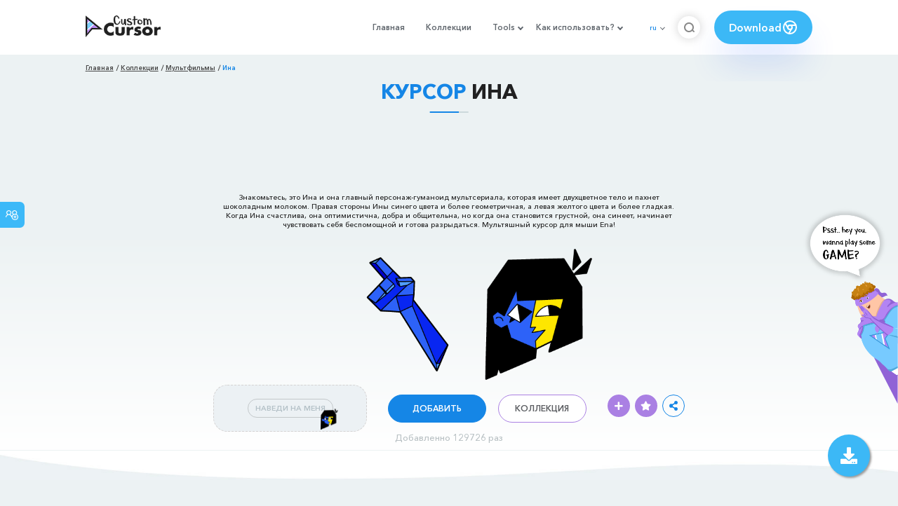

--- FILE ---
content_type: text/html; charset=utf-8
request_url: https://custom-cursor.com/ru/collection/cartoons/ena
body_size: 15058
content:
<!DOCTYPE html><html class="no-js" lang="ru"><head><meta charset="utf-8"><meta name="viewport" content="width=device-width, initial-scale=1"><link rel="apple-touch-icon" href="/apple-touch-icon.png"><link rel="icon" href="/images/favicon.ico"><title>Ина курсор пак – Custom Cursor</title><meta name="keywords" content="Ena cursor, Ena pointer, Cartoon cursors, Cartoon pointer, blue cursor, yellow pointer, two-colored body, humanoid character, Ena Joelg, Ena fanart,"><meta name="description" content="Ина - это главный персонаж-гуманоид мультсериала, которая имеет двухцветное тело и пахнет шоколадным молоком. Мультяшный курсор для мыши Ena!"><meta name="author" content="BLife Team"><link rel="canonical" href="https://custom-cursor.com/ru/collection/cartoons/ena"><meta property="og:title" content="Ина курсор пак – Custom Cursor"><meta property="og:description" content="Ина - это главный персонаж-гуманоид мультсериала, которая имеет двухцветное тело и пахнет шоколадным молоком. Мультяшный курсор для мыши Ena!"><meta property="og:type" content="website"><meta property="og:url" content="https://custom-cursor.com/ru/collection/cartoons/ena"><meta property="og:image" content="https://cdn.custom-cursor.com/packs/4586/cartoons-ena-cursor-pack-652x652.jpg"><meta name="twitter:site" content="@CustomCursor"><meta name="twitter:card" content="summary_large_image"><meta name="twitter:description" content="Ина - это главный персонаж-гуманоид мультсериала, которая имеет двухцветное тело и пахнет шоколадным молоком. Мультяшный курсор для мыши Ena!"><meta name="twitter:image:src" content="https://cdn.custom-cursor.com/packs/4586/cartoons-ena-cursor-pack-652x652.jpg"><script type="application/ld+json">{ "@context": "https://schema.org/", "@type": "BreadcrumbList", "itemListElement": [{"@type":"ListItem","position":1,"name":"Главная","item":"https://custom-cursor.com/ru"},{"@type":"ListItem","position":2,"name":"Коллекции","item":"https://custom-cursor.com/ru/collections"},{"@type":"ListItem","position":3,"name":"Мультфильмы","item":"https://custom-cursor.com/ru/collection/cartoons"},{"@type":"ListItem","position":4,"name":"Ина","item":"https://custom-cursor.com/ru/collection/cartoons/ena"}] }
</script><script type="application/ld+json">{"@context":"https://schema.org","@type":"Article","mainEntityOfPage":{"@type":"WebPage","@id":"https://custom-cursor.com/ru/collection/cartoons/ena"},"headline":"Ина курсор пак – Custom Cursor","description":"Ина - это главный персонаж-гуманоид мультсериала, которая имеет двухцветное тело и пахнет шоколадным молоком. Мультяшный курсор для мыши Ena!","image":{"@type":"ImageObject","url":"https://cdn.custom-cursor.com/packs/4586/cartoons-ena-cursor-pack-652x652.jpg"},"author":{"@type":"Person","name":"BLife Team"},"publisher":{"@type":"Organization","name":"BLife Team","logo":{"@type":"ImageObject","url":"https://custom-cursor.com/favicon.ico","width":32,"height":32}},"datePublished":"2021-06-14T10:24:08.000Z","dateModified":"2026-01-26T02:05:04.000Z"}</script><link rel="preconnect" href="//cdn.custom-cursor.com" crossorigin><link rel="dns-prefetch" href="//cdn.custom-cursor.com"><meta name="facebook-domain-verification" content="s1ntswtjl4vs3qno9bo1s9050xxp76"><link rel="preload" as="font" href="/fonts/AvenirNextCyr-Bold.woff2" type="font/woff2" crossorigin="anonymous"><link rel="preload" as="font" href="/fonts/AvenirNextCyr-Demi.woff2" type="font/woff2" crossorigin="anonymous"><link rel="preload" as="font" href="/fonts/AvenirNextCyr-Medium.woff2" type="font/woff2" crossorigin="anonymous"><link rel="preload" as="font" href="/fonts/fa-brands-400.woff2" type="font/woff2" crossorigin="anonymous"><link rel="preload" as="font" href="/fonts/fa-regular-400.woff2" type="font/woff2" crossorigin="anonymous"><link rel="preload" as="font" href="/fonts/fa-solid-900.woff2" type="font/woff2" crossorigin="anonymous"><link rel="stylesheet" href="/styles/vendor.css?t=23092021"><link rel="stylesheet" href="/styles/header.css?t=1769410473231"><script>window.Messages = {added: "Добавлено",
    notify: {
        success: "Успешно",
        error: "Ошибка",
        errorMessage: "Ошибка",
        select_a_cursor_or_pointer: "Выберите курсор или указатель",
        curor_pack_is_set: "Курсор пак установлен",
        cursor_pack_added_to_my_collection: "Курсор пак добавлен в мою коллекцию"
    }
}</script><script async src="https://www.googletagmanager.com/gtag/js?id=G-ERTYZQTKXY"></script><script type="application/javascript">window.dataLayer = window.dataLayer || []; function gtag() { dataLayer.push(arguments); } gtag('js', new Date());gtag('config', 'G-ERTYZQTKXY');</script><script type="application/javascript">window.CC_TRANSLATE = { NO_INSTALL: {} }</script><script async src="https://pagead2.googlesyndication.com/pagead/js/adsbygoogle.js?client=ca-pub-2191188247269206"
     crossorigin="anonymous"></script><style>.detail-single .container .detail-single-content .single-content-img .single-slider-img {
    margin: 0 auto;
    max-height: 294px;
    height: 15.3125vw;
    width: 33.90625vw
}

@media (max-width: 1199px) {
    .detail-single .container .detail-single-content .single-content-img .single-slider-img {
        width: 33.90625vw;
        max-width: 90%
    }
}

@media (max-width: 992px) {
    .detail-single .container .detail-single-content .single-content-img .single-slider-img {
        width: 33.90625vw;
        height: auto
    }
}

@media (max-width: 600px) {
    .detail-single .container .detail-single-content .single-content-img .single-slider-img {
        width: auto;
        max-width: 90%;
        max-height: 269px;
        margin-bottom: 15px
    }
}</style><style>::-webkit-scrollbar {
    height: 12px !important;
    width: 10px !important;
}

.c-share {
    color: #1586e6;
    animation: pulse 1s ease-out infinite;
    animation-iteration-count: 2;
    border-color: #1586e6;
}

@keyframes pulse {
    0% {
        opacity: 0.9;
        transform: scale(0.8);
    }
    30% {
        opacity: 1;
        transform: scale(1);
    }
    70% {
        opacity: 1;
        transform: scale(1);
    }
    100% {
        opacity: 0.9;
        transform: scale(0.8);
    }
}

.privacy{
    width: 100%;
}
.privacy a:hover {
    color: #aa80e3;;
}

.privacy a {
    color: #212121;
    transition: color .3s ease-in-out;
    font-family: "Avenir Next Cyr Medium" !important;
    font-size: 16px;
}
</style></head><body><header><style>.header-row ul {
    margin-bottom: 0px !important;
}

li.dropdown:before {
    position: absolute;
    content: "";
    padding: 2px;
    border: solid #61676e;
    border-width: 0 2px 2px 0;
    transform: translateY(-50%) rotate(45deg);
    top: 50%;
    right: 0;
    margin-right: -4px
}

.download_button {
    --primary: #3cb8f6;
    --shadow: rgba(39, 94, 254, .2);
    position: relative;
    display: flex;
    flex-wrap: nowrap;
    align-content: center;
    align-items: center;
    justify-content: center;
    margin-left: 20px;
    padding: 10px 15px;
    border-radius: 30px;
    background: var(--primary);
    overflow: hidden;
    box-shadow: 0 32px 48px -8px var(--shadow);
    font: .8333333333vw Avenir Next Cyr Demi;
    color: white;
    width: 140px !important;
    height: 48px;
    font-size: 15px;
    gap: 5px;
}

.download_button .text {
    color: white;
}

.download_button i {
    padding: 7px;
}

.download_button:hover {
    --primary: #aa80e3;
    text-decoration: none
}

.download_button.rate {
    --primary: #aa80e3;
}

.download_button.rate:hover {
    --primary: #3cb8f6;
}

.download_button svg {
    width: 24px;
    height: 24px;
    display: block;
    color: #fff;
}

ul.header-menu > li {
    padding-top: 5px;
    padding-bottom: 5px
}

.dropbtn {
    padding: 16px;
    font-size: 16px;
    border: none;
}

.dropdown {
    position: relative;
    display: inline-block;
}

/* Dropdown Content (Hidden by Default) */
.dropdown-content {
    display: none;
    position: absolute;
    padding: 10px;
    margin-top: 5px;
    box-shadow: 0 0 1.0416666667vw rgba(0, 0, 0, .18);
    background: #fff;
    border-radius: 10px;
    z-index: 9999;

}

.dropdown-content li {
    margin-right: 0;
}

.dropdown-content li {
    padding-left: 10px;
    padding-right: 15px;
}

/* Links inside the dropdown */
.dropdown-content a {
    color: black;
    text-decoration: none;
    display: block;
    white-space: nowrap;

}

/* Change color of dropdown links on hover */
.dropdown-content a:hover {

}

/* Show the dropdown menu on hover */
.dropdown:hover .dropdown-content {
    display: block;
    right: 0;
}

/* Change the background color of the dropdown button when the dropdown content is shown */
.dropdown:hover .dropbtn {

}

@media (max-width: 991px) {
    .header-menu {
        height: auto !important;
    }

}


</style><div class="header-row"><div class="burger"><span></span></div><a class="header-logo" href="/ru" title="Custom Cursor"><img src="https://custom-cursor.com/images/logo.png" alt="Custom Cursor"></a><ul class="header-menu"><li><a href="/ru">Главная</a></li><li><a href="/ru/collections">Коллекции</a></li><li class="dropdown"><a class="dropbtn" href="javascript:void(0)">Tools</a><ul class="dropdown-content"><li><a href="/ru/constructor">Cursor Constructor</a></li><li><a href="/ru/cursor-creator">Custom Cursor Creator</a></li><li><a href="/ru/randomizer">Magic 8 Ball Randomizer</a></li><li><a href="/ru/custom-cursor-unblocked" target="_blank">Custom Cursor Unblocked</a></li><li><a href="https://community.custom-cursor.com/" target="_blank">Cursor Community</a></li></ul></li><li class="dropdown"><a class="dropbtn" href="javascript:void(0)">Как использовать?</a><ul class="dropdown-content"><li><a href="/ru//how-to-use/chrome">Как использовать Custom Cursor для Chrome</a></li><li><a href="/ru/how-to-use/windows">Как использовать Custom Cursor для Windows</a></li></ul></li><li class="menu-mobile line"><a href="/ru">Главная</a></li><li class="menu-mobile line"><a href="/ru/collections">Коллекции</a></li><li class="menu-mobile line"><a href="/ru/constructor">Cursor Constructor</a></li><li class="menu-mobile line"><a href="/ru/cursor-creator">Custom Cursor Creator</a></li><li class="menu-mobile line"><a href="/ru/randomizer">Magic 8 Ball Randomizer</a></li><li class="menu-mobile line"><a href="/ru/custom-cursor-unblocked">Custom Cursor Unblocked</a></li><li class="menu-mobile line"><a href="https://community.custom-cursor.com/">Cursor Community</a></li><li class="menu-mobile line"><a href="/ru//how-to-use/chrome">Как использовать Custom Cursor для Chrome</a></li><li class="menu-mobile line"><a href="/ru/how-to-use/windows">Как использовать Custom Cursor для Windows</a></li></ul><div class="header-lan"><div class="lan-current">ru</div><ul class="lan-list"><li><a href="/en/collection/cartoons/ena">en</a></li><li><a href="/es/collection/cartoons/ena">es</a></li><li><a href="/fr/collection/cartoons/ena">fr</a></li><li><a href="/ru/collection/cartoons/ena">ru</a></li></ul></div><div class="header-btn-search"><img src="https://custom-cursor.com/images/icons/search-icon.png" alt="Search for custom-cursor.com"></div><a class="download_button" href="https://chrome.google.com/webstore/detail/custom-cursor-for-chrome/ogdlpmhglpejoiomcodnpjnfgcpmgale?utm_source=site&amp;utm_medium=link&amp;utm_campaign=hover_button" target="_blank" category="download"><div class="text">Download</div><svg><use xlink:href="#chrome"></use></svg></a><svg xmlns="http://www.w3.org/2000/svg" style="display: none;"><symbol id="chrome" xmlns="http://www.w3.org/2000/svg" width="24" height="24" viewBox="0 0 24 24" stroke-width="2" stroke="currentColor" fill="none" stroke-linecap="round" stroke-linejoin="round"><path stroke="none" d="M0 0h24v24H0z" fill="none"></path><circle cx="12" cy="12" r="9"></circle><circle cx="12" cy="12" r="3"></circle><path d="M12 9h8.4"></path><path d="M14.598 13.5l-4.2 7.275"></path><path d="M9.402 13.5l-4.2 -7.275"></path></symbol><symbol id="firefox" xmlns="http://www.w3.org/2000/svg" width="24" height="24" viewBox="0 0 24 24" stroke-width="2" stroke="currentColor" fill="none" stroke-linecap="round" stroke-linejoin="round"><path stroke="none" d="M0 0h24v24H0z" fill="none"></path><path d="M4.028 7.82a9 9 0 1 0 12.823 -3.4c-1.636 -1.02 -3.064 -1.02 -4.851 -1.02h-1.647"></path><path d="M4.914 9.485c-1.756 -1.569 -.805 -5.38 .109 -6.17c.086 .896 .585 1.208 1.111 1.685c.88 -.275 1.313 -.282 1.867 0c.82 -.91 1.694 -2.354 2.628 -2.093c-1.082 1.741 -.07 3.733 1.371 4.173c-.17 .975 -1.484 1.913 -2.76 2.686c-1.296 .938 -.722 1.85 0 2.234c.949 .506 3.611 -.995 4.545 .354c-1.698 .102 -1.536 3.107 -3.983 2.727c2.523 .957 4.345 .462 5.458 -.34c1.965 -1.52 2.879 -3.542 2.879 -5.557c-.014 -1.398 .194 -2.695 -1.26 -4.75"></path></symbol><symbol id="windows" xmlns="http://www.w3.org/2000/svg" width="24" height="24" viewBox="0 0 24 24" stroke-width="2" stroke="currentColor" fill="none" stroke-linecap="round" stroke-linejoin="round"><path stroke="none" d="M0 0h24v24H0z" fill="none"></path><path d="M17.8 20l-12 -1.5c-1 -.1 -1.8 -.9 -1.8 -1.9v-9.2c0 -1 .8 -1.8 1.8 -1.9l12 -1.5c1.2 -.1 2.2 .8 2.2 1.9v12.1c0 1.2 -1.1 2.1 -2.2 1.9z"></path><line x1="12" y1="5" x2="12" y2="19"></line><line x1="4" y1="12" x2="20" y2="12"></line></symbol><symbol id="edge" xmlns="http://www.w3.org/2000/svg" width="24" height="24" viewBox="0 0 24 24" stroke-width="2" stroke="currentColor" fill="none" stroke-linecap="round" stroke-linejoin="round"><path stroke="none" d="M0 0h24v24H0z" fill="none"></path><path d="M20.978 11.372a9 9 0 1 0 -1.593 5.773"></path><path d="M20.978 11.372c.21 2.993 -5.034 2.413 -6.913 1.486c1.392 -1.6 .402 -4.038 -2.274 -3.851c-1.745 .122 -2.927 1.157 -2.784 3.202c.28 3.99 4.444 6.205 10.36 4.79"></path><path d="M3.022 12.628c-.283 -4.043 8.717 -7.228 11.248 -2.688"></path><path d="M12.628 20.978c-2.993 .21 -5.162 -4.725 -3.567 -9.748"></path></symbol><symbol id="star" xmlns="http://www.w3.org/2000/svg" width="24" height="24" viewBox="0 0 24 24" stroke-width="2" stroke="currentColor" fill="none" stroke-linecap="round" stroke-linejoin="round"><path stroke="none" d="M0 0h24v24H0z" fill="none"></path><path d="M12 17.75l-6.172 3.245l1.179 -6.873l-5 -4.867l6.9 -1l3.086 -6.253l3.086 6.253l6.9 1l-5 4.867l1.179 6.873z"></path></symbol></svg><div class="menu-search-container"><div class="menu-search-input"><form><input class="typeahead tt-hint" type="text" placeholder="Поиск custom-cursor.com"></form></div><div class="search-sub-menu"><div id="resultSearch"><h3>Результаты поиска:</h3><ul id="result" aria-expanded="false"></ul></div><div id="quickLinks"><h3>Быстрые ссылки</h3><ul><li><a href="/ru/editors_picks" title="Выбор редактора">Выбор редактора</a></li><li><a href="/ru/tops" title="Топ курсор паки">Топ курсор паки</a></li><li><a href="/ru/packs" title="Новые курсор паки">Новые курсор паки</a></li><li><a href="https://community.custom-cursor.com" target="_blank" title="Сообщество Custom Cursor">Сообщество</a></li></ul></div></div></div></div></header><section class="block-breadcrumbs"><div class="breadcrumbs-container"><ul class="breadcrumbs"><li><a href="/ru" title="Главная">Главная</a></li><li><a href="/ru/collections" title="Коллекции">Коллекции</a></li><li><a href="/ru/collection/cartoons" title="Мультфильмы">Мультфильмы</a></li><li>Ина</li></ul></div></section><section class="detail-single lazy-background"><div class="container"><h1 class="page-title"><span>Курсор</span> Ина</h1><div class="container"><div style='text-align: center;'>
<!-- Pack Item Top -->
<ins class="adsbygoogle"

     style="display:block;width:728px;height:90px;     margin: 0 auto;"
     data-ad-format="horizontal"
     data-ad-client="ca-pub-2191188247269206"
     data-ad-slot="9933613889"
     data-full-width-responsive="true"></ins>
<script>
     (adsbygoogle = window.adsbygoogle || []).push({});
</script>
</div></div><div class="detail-single-content"><div class="single-content-text"><p>Знакомьтесь, это Ина и она главный персонаж-гуманоид мультсериала, которая имеет двухцветное тело и пахнет шоколадным молоком. Правая стороны Ины синего цвета и более геометричная, а левая желтого цвета и более гладкая. Когда Ина счастлива, она оптимистична, добра и общительна, но когда она становится грустной, она синеет, начинает чувствовать себя беспомощной и готова разрыдаться. Мультяшный курсор для мыши Ena!</p></div><div class="single-content-img"><div class="single-slider-img"><img alt="Ина курсор" src="https://cdn.custom-cursor.com/packs/4586/cartoons-ena-cursor-pack.png" loading="lazy"></div></div><div class="single-content-b"><div class="single-b-l ex" style="cursor: url(https://cdn.custom-cursor.com/db/9870/32/cartoons-ena-cursor.png) , default !important"><button class="btn btn__tran" style="cursor: url(https://cdn.custom-cursor.com/db/9869/32/cartoons-ena-pointer.png)   , pointer !important">НАВЕДИ НА МЕНЯ</button><img class="b-button-img1" srcset="https://cdn.custom-cursor.com/db/9869/32/cartoons-ena-pointer.png" src="https://cdn.custom-cursor.com/db/9869/32/cartoons-ena-pointer.png" alt="Ena Pointer" loading="lazy"></div><div class="single-b-c"><div class="btn-group disabled"><a class="btn_add btn_mul add-pack" href="javascript:void(0)" data-name="Ина" data-collection-id="107" data-pack-id="4586" title="Добавить в Custom Cursor">Добавить</a><a class="btn_win btn_mul install-pack" href="customcur://02b801a0-afaf-4327-95f5-9a10b5f9e6cc" title="Добавить в приложение Custom Cursor для Windows"><i class="fab fa-windows"></i></a></div><a class="btn btn__white single-btn" href="/ru/collection/cartoons" title="Коллекция">Коллекция</a></div><div class="single-b-r"><div class="single-b-info"><div class="componentAddTrail" id="content"><div class="single-share addToTrail" id="deleteButton" data-id="4586" title="Add to Custom Cursor Trail"><i class="fas fa-plus"></i></div></div><div class="single-share addToFavorite" data-id="4586"><i class="fas fa-star"></i></div><div class="c-share"><i class="fas fa-share-alt"></i><div class="soc c-soc"><a href="#" rel="noopener" onclick="javascript:window.open('http://www.facebook.com/sharer.php?u=http://custom-cursor.com/ru/collection/cartoons/ena', '', 'menubar=no,toolbar=no,resizable=yes,scrollbars=yes,height=300,width=600');return true;"><i class="fab fa-facebook-f"></i></a><a rel="noopener" href="https://twitter.com/share?url=http://custom-cursor.com/ru/collection/cartoons/ena&amp;text=Ина&amp;hashtags=customcursor" target="_blank" onclick="javascript:window.open(this.href, '', 'menubar=no,toolbar=no,resizable=yes,scrollbars=yes,height=300,width=600');return false;"><i class="fab fa-twitter"></i></a><a rel="noopener" href="https://pinterest.com/pin/create/button/?url=http://custom-cursor.com/ru/collection/cartoons/ena&amp;media=https://cdn.custom-cursor.com/packs/4586/cartoons-ena-cursor-pack-652x652.jpg&amp;description=Ина" target="_blank" onclick="javascript:window.open(this.href, '', 'menubar=no,toolbar=no,resizable=yes,scrollbars=yes,height=300,width=600');return false;"><i class="fab fa-pinterest-p"></i></a><a rel="noopener" href="https://www.tumblr.com/share/link?url=http://custom-cursor.com/ru/collection/cartoons/ena&amp;title=Ина" target="_blank" onclick="javascript:window.open(this.href, '', 'menubar=no,toolbar=no,resizable=yes,scrollbars=yes,height=300,width=600');return false;"><i class="fab fa-tumblr"></i></a><a rel="noopener" href="http://reddit.com/submit?url=http://custom-cursor.com/ru/collection/cartoons/ena&amp;title=Ина" target="_blank" onclick="javascript:window.open(this.href, '', 'menubar=no,toolbar=no,resizable=yes,scrollbars=yes,height=300,width=600');return false;"><i class="fab fa-reddit-alien"></i></a></div></div></div></div></div></div><div class="detail-single-content" style="text-align: center; color: #b9c1c4;font-size: small;"><a id="added" href="/ru/top-downloaded-cursors" style="color: #b9c1c4;">Добавленно 129726 раз</a></div></div></section><section class="block-items block-items__page"><div class="container"><div style='text-align: center;'>
<!-- Pack item middle -->
<ins class="adsbygoogle"
     style="display:block"
     data-ad-client="ca-pub-2191188247269206"
     data-ad-slot="5994368878"
     data-ad-format="auto"
     data-full-width-responsive="true"></ins>
<script>
     (adsbygoogle = window.adsbygoogle || []).push({});
</script>
</div></div></section><section class="block-items block-items__page"><div class="container"><h2 class="block-title">Больше из коллекции курсоров <span>Мультфильмы</span></h2><div class="row"><div class="col-lg-3 col-md-4 col-sm-6 mb20"><div class="item"><span class="item-label item-label__star addToFavorite" data-id="759" title="Family Guy Peter Griffin and Ernie"><i class="fas fa-star"></i></span><h3 class="item-name"><a href="/ru/collection/cartoons/family-guy-peter-ernie">Курсор Family Guy Peter Griffin and Ernie</a></h3><a class="item-img" href="/ru/collection/cartoons/family-guy-peter-ernie" title="Курсор Family Guy Peter Griffin and Ernie"><img class="lazyload" alt="Курсор Family Guy Peter Griffin and Ernie" src="https://cdn.custom-cursor.com/packs/759/medium/pack989.png" lazyload="on" loading="lazy"/></a><div class="items-btn"><div class="btn-group disabled"><a class="btn_add btn_mul add-pack" href="javascript:void(0)" data-id="759" data-name="Family Guy Peter Griffin and Ernie" data-collection-id="107" data-pack-id="759" title="Добавить курсор в Custom Cursor Extension">Добавить</a><a class="btn_win btn_mul install-pack" href="customcur://0a036384-d6ec-11ea-b4ef-0cc47a76f41e" title="Добавить курсор в Custom Cursor для windows"><i class="fab fa-windows"></i></a></div><a class="btn btn__white" href="/ru/collection/cartoons/family-guy-peter-ernie" data-id="759" title="Просмотреть Family Guy Peter Griffin and Ernie">Просмотр</a></div></div></div><div class="col-lg-3 col-md-4 col-sm-6 mb20"><div class="item"><span class="item-label item-label__star addToFavorite" data-id="720" title="Ben 10"><i class="fas fa-star"></i></span><h3 class="item-name"><a href="/ru/collection/cartoons/ben-10">Курсор Ben 10</a></h3><a class="item-img" href="/ru/collection/cartoons/ben-10" title="Курсор Ben 10"><img class="lazyload" alt="Курсор Ben 10" src="https://cdn.custom-cursor.com/packs/720/medium/ben_10_tennyson_cursor_green.png" lazyload="on" loading="lazy"/></a><div class="items-btn"><div class="btn-group disabled"><a class="btn_add btn_mul add-pack" href="javascript:void(0)" data-id="720" data-name="Ben 10" data-collection-id="107" data-pack-id="720" title="Добавить курсор в Custom Cursor Extension">Добавить</a><a class="btn_win btn_mul install-pack" href="customcur://0a0336cb-d6ec-11ea-b4ef-0cc47a76f41e" title="Добавить курсор в Custom Cursor для windows"><i class="fab fa-windows"></i></a></div><a class="btn btn__white" href="/ru/collection/cartoons/ben-10" data-id="720" title="Просмотреть Ben 10">Просмотр</a></div></div></div><div class="col-lg-3 col-md-4 col-sm-6 mb20"><div class="item"><span class="item-label item-label__star addToFavorite" data-id="4598" title="Принц-Дракон Ааравос и Фамильяр"><i class="fas fa-star"></i></span><h3 class="item-name"><a href="/ru/collection/cartoons/dragon-prince-aaravos-familiar">Курсор Принц-Дракон Ааравос и Фамильяр</a></h3><a class="item-img" href="/ru/collection/cartoons/dragon-prince-aaravos-familiar" title="Курсор Принц-Дракон Ааравос и Фамильяр"><img class="lazyload" alt="Курсор Принц-Дракон Ааравос и Фамильяр" src="https://cdn.custom-cursor.com/packs/4598/medium/the-dragon-prince-aaravos-and-familiar-pack.png" lazyload="on" loading="lazy"/></a><div class="items-btn"><div class="btn-group disabled"><a class="btn_add btn_mul add-pack" href="javascript:void(0)" data-id="4598" data-name="The Dragon Prince Aaravos and Familiar" data-collection-id="107" data-pack-id="4598" title="Добавить курсор в Custom Cursor Extension">Добавить</a><a class="btn_win btn_mul install-pack" href="customcur://706bfdcb-4573-4bcc-9420-d5a8f4b80b26" title="Добавить курсор в Custom Cursor для windows"><i class="fab fa-windows"></i></a></div><a class="btn btn__white" href="/ru/collection/cartoons/dragon-prince-aaravos-familiar" data-id="4598" title="Просмотреть Принц-Дракон Ааравос и Фамильяр">Просмотр</a></div></div></div><div class="col-lg-3 col-md-4 col-sm-6 mb20"><div class="item"><span class="item-label item-label__star addToFavorite" data-id="2515" title="Облачно, Возможны Осадки в Виде Фрикаделек Барри"><i class="fas fa-star"></i></span><h3 class="item-name"><a href="/ru/collection/cartoons/barry-strawberry">Курсор Облачно, Возможны Осадки в Виде Фрикаделек Барри</a></h3><a class="item-img" href="/ru/collection/cartoons/barry-strawberry" title="Курсор Облачно, Возможны Осадки в Виде Фрикаделек Барри"><img class="lazyload" alt="Курсор Облачно, Возможны Осадки в Виде Фрикаделек Барри" src="https://cdn.custom-cursor.com/packs/2515/medium/cloudy-with-a-chance-of-meatballs-barry-cursor-pack.png" lazyload="on" loading="lazy"/></a><div class="items-btn"><div class="btn-group disabled"><a class="btn_add btn_mul add-pack" href="javascript:void(0)" data-id="2515" data-name="Cloudy with a Chance of Meatballs Barry" data-collection-id="107" data-pack-id="2515" title="Добавить курсор в Custom Cursor Extension">Добавить</a><a class="btn_win btn_mul install-pack" href="customcur://0a0b0a1c-d6ec-11ea-b4ef-0cc47a76f41e" title="Добавить курсор в Custom Cursor для windows"><i class="fab fa-windows"></i></a></div><a class="btn btn__white" href="/ru/collection/cartoons/barry-strawberry" data-id="2515" title="Просмотреть Облачно, Возможны Осадки в Виде Фрикаделек Барри">Просмотр</a></div></div></div><div class="col-lg-3 col-md-4 col-sm-6 mb20"><div class="item"><span class="item-label item-label__star addToFavorite" data-id="3639" title="Дэнни-Призрак и Призрачный Луч"><i class="fas fa-star"></i></span><h3 class="item-name"><a href="/ru/collection/cartoons/danny-phantom-ghost-ray">Курсор Дэнни-Призрак и Призрачный Луч</a></h3><a class="item-img" href="/ru/collection/cartoons/danny-phantom-ghost-ray" title="Курсор Дэнни-Призрак и Призрачный Луч"><img class="lazyload" alt="Курсор Дэнни-Призрак и Призрачный Луч" src="https://cdn.custom-cursor.com/packs/3639/medium/cartoon-danny-phantom-and-ghost-ray-pack.png" lazyload="on" loading="lazy"/></a><div class="items-btn"><div class="btn-group disabled"><a class="btn_add btn_mul add-pack" href="javascript:void(0)" data-id="3639" data-name="Danny Phantom and Ghost Ray" data-collection-id="107" data-pack-id="3639" title="Добавить курсор в Custom Cursor Extension">Добавить</a><a class="btn_win btn_mul install-pack" href="customcur://2356afcc-73ff-4093-a3c6-f15b5d5d4ed6" title="Добавить курсор в Custom Cursor для windows"><i class="fab fa-windows"></i></a></div><a class="btn btn__white" href="/ru/collection/cartoons/danny-phantom-ghost-ray" data-id="3639" title="Просмотреть Дэнни-Призрак и Призрачный Луч">Просмотр</a></div></div></div><div class="col-lg-3 col-md-4 col-sm-6 mb20"><div class="item"><span class="item-label item-label__star addToFavorite" data-id="452" title="We Bare Bears Grizz и панда"><i class="fas fa-star"></i></span><h3 class="item-name"><a href="/ru/collection/cartoons/we-bare-bears-grizz-panda">Курсор We Bare Bears Grizz и панда</a></h3><a class="item-img" href="/ru/collection/cartoons/we-bare-bears-grizz-panda" title="Курсор We Bare Bears Grizz и панда"><img class="lazyload" alt="Курсор We Bare Bears Grizz и панда" src="https://cdn.custom-cursor.com/packs/452/medium/pack413.png" lazyload="on" loading="lazy"/></a><div class="items-btn"><div class="btn-group disabled"><a class="btn_add btn_mul add-pack" href="javascript:void(0)" data-id="452" data-name="We Bare Bears Grizz and Panda" data-collection-id="107" data-pack-id="452" title="Добавить курсор в Custom Cursor Extension">Добавить</a><a class="btn_win btn_mul install-pack" href="customcur://0a020b53-d6ec-11ea-b4ef-0cc47a76f41e" title="Добавить курсор в Custom Cursor для windows"><i class="fab fa-windows"></i></a></div><a class="btn btn__white" href="/ru/collection/cartoons/we-bare-bears-grizz-panda" data-id="452" title="Просмотреть We Bare Bears Grizz и панда">Просмотр</a></div></div></div><div class="col-lg-3 col-md-4 col-sm-6 mb20"><div class="item"><span class="item-label item-label__star addToFavorite" data-id="2647" title="Cloudy with a Chance of Meatballs Bananostrich"><i class="fas fa-star"></i></span><h3 class="item-name"><a href="/ru/collection/cartoons/bananostrich-foodimal">Курсор Cloudy with a Chance of Meatballs Bananostrich</a></h3><a class="item-img" href="/ru/collection/cartoons/bananostrich-foodimal" title="Курсор Cloudy with a Chance of Meatballs Bananostrich"><img class="lazyload" alt="Курсор Cloudy with a Chance of Meatballs Bananostrich" src="https://cdn.custom-cursor.com/packs/2647/medium/cloudy-with-a-chance-of-meatballs-bananostrich-pack.png" lazyload="on" loading="lazy"/></a><div class="items-btn"><div class="btn-group disabled"><a class="btn_add btn_mul add-pack" href="javascript:void(0)" data-id="2647" data-name="Cloudy with a Chance of Meatballs Bananostrich" data-collection-id="107" data-pack-id="2647" title="Добавить курсор в Custom Cursor Extension">Добавить</a><a class="btn_win btn_mul install-pack" href="customcur://0a0b914a-d6ec-11ea-b4ef-0cc47a76f41e" title="Добавить курсор в Custom Cursor для windows"><i class="fab fa-windows"></i></a></div><a class="btn btn__white" href="/ru/collection/cartoons/bananostrich-foodimal" data-id="2647" title="Просмотреть Cloudy with a Chance of Meatballs Bananostrich">Просмотр</a></div></div></div><div class="col-lg-3 col-md-4 col-sm-6 mb20"><div class="item"><span class="item-label item-label__star addToFavorite" data-id="2506" title="Облачно, Возможны Осадки в Виде Фрикаделек Флинт"><i class="fas fa-star"></i></span><h3 class="item-name"><a href="/ru/collection/cartoons/flint-fldsmd">Курсор Облачно, Возможны Осадки в Виде Фрикаделек Флинт</a></h3><a class="item-img" href="/ru/collection/cartoons/flint-fldsmd" title="Курсор Облачно, Возможны Осадки в Виде Фрикаделек Флинт"><img class="lazyload" alt="Курсор Облачно, Возможны Осадки в Виде Фрикаделек Флинт" src="https://cdn.custom-cursor.com/packs/2506/medium/cloudy-with-a-chance-of-meatballs-flint-lockwood-and-fldsmdfr-cursor-pack.png" lazyload="on" loading="lazy"/></a><div class="items-btn"><div class="btn-group disabled"><a class="btn_add btn_mul add-pack" href="javascript:void(0)" data-id="2506" data-name="Cloudy with a Chance of Meatballs Flint and FLDSMDFR" data-collection-id="107" data-pack-id="2506" title="Добавить курсор в Custom Cursor Extension">Добавить</a><a class="btn_win btn_mul install-pack" href="customcur://0a0b0079-d6ec-11ea-b4ef-0cc47a76f41e" title="Добавить курсор в Custom Cursor для windows"><i class="fab fa-windows"></i></a></div><a class="btn btn__white" href="/ru/collection/cartoons/flint-fldsmd" data-id="2506" title="Просмотреть Облачно, Возможны Осадки в Виде Фрикаделек Флинт">Просмотр</a></div></div></div><div class="col-lg-3 col-md-4 col-sm-6 mb20"><div class="item"><span class="item-label item-label__star addToFavorite" data-id="1656" title="Invader Zim Gaz Membrane"><i class="fas fa-star"></i></span><h3 class="item-name"><a href="/ru/collection/cartoons/invader-zim-gaz-membrane">Курсор Invader Zim Gaz Membrane</a></h3><a class="item-img" href="/ru/collection/cartoons/invader-zim-gaz-membrane" title="Курсор Invader Zim Gaz Membrane"><img class="lazyload" alt="Курсор Invader Zim Gaz Membrane" src="https://cdn.custom-cursor.com/packs/1656/medium/pack2283.png" lazyload="on" loading="lazy"/></a><div class="items-btn"><div class="btn-group disabled"><a class="btn_add btn_mul add-pack" href="javascript:void(0)" data-id="1656" data-name="Invader Zim Gaz Membrane" data-collection-id="107" data-pack-id="1656" title="Добавить курсор в Custom Cursor Extension">Добавить</a><a class="btn_win btn_mul install-pack" href="customcur://0a074cdb-d6ec-11ea-b4ef-0cc47a76f41e" title="Добавить курсор в Custom Cursor для windows"><i class="fab fa-windows"></i></a></div><a class="btn btn__white" href="/ru/collection/cartoons/invader-zim-gaz-membrane" data-id="1656" title="Просмотреть Invader Zim Gaz Membrane">Просмотр</a></div></div></div><div class="col-lg-3 col-md-4 col-sm-6 mb20"><div class="item"><span class="item-label item-label__star addToFavorite" data-id="5995" title="The Flintstones Fred Flintstone and Golf Club"><i class="fas fa-star"></i></span><h3 class="item-name"><a href="/ru/collection/cartoons/flintstones-fred-golf-club">Курсор The Flintstones Fred Flintstone and Golf Club</a></h3><a class="item-img" href="/ru/collection/cartoons/flintstones-fred-golf-club" title="Курсор The Flintstones Fred Flintstone and Golf Club"><img class="lazyload" alt="Курсор The Flintstones Fred Flintstone and Golf Club" src="https://cdn.custom-cursor.com/packs/5995/medium/cartoon-fred-flintstone-and-golf-club-pack.png" lazyload="on" loading="lazy"/></a><div class="items-btn"><div class="btn-group disabled"><a class="btn_add btn_mul add-pack" href="javascript:void(0)" data-id="5995" data-name="The Flintstones Fred Flintstone and Golf Club" data-collection-id="107" data-pack-id="5995" title="Добавить курсор в Custom Cursor Extension">Добавить</a><a class="btn_win btn_mul install-pack" href="customcur://b1462fb8-485a-47c8-8a7a-8e4a1ee6ba59" title="Добавить курсор в Custom Cursor для windows"><i class="fab fa-windows"></i></a></div><a class="btn btn__white" href="/ru/collection/cartoons/flintstones-fred-golf-club" data-id="5995" title="Просмотреть The Flintstones Fred Flintstone and Golf Club">Просмотр</a></div></div></div><div class="col-lg-3 col-md-4 col-sm-6 mb20"><div class="item"><span class="item-label item-label__star addToFavorite" data-id="2538" title="Чаудер Трюфля"><i class="fas fa-star"></i></span><h3 class="item-name"><a href="/ru/collection/cartoons/chowder-truffles-daal">Курсор Чаудер Трюфля</a></h3><a class="item-img" href="/ru/collection/cartoons/chowder-truffles-daal" title="Курсор Чаудер Трюфля"><img class="lazyload" alt="Курсор Чаудер Трюфля" src="https://cdn.custom-cursor.com/packs/2538/medium/chowder-truffles-cursor-pack.png" lazyload="on" loading="lazy"/></a><div class="items-btn"><div class="btn-group disabled"><a class="btn_add btn_mul add-pack" href="javascript:void(0)" data-id="2538" data-name="Chowder Truffles Daal" data-collection-id="107" data-pack-id="2538" title="Добавить курсор в Custom Cursor Extension">Добавить</a><a class="btn_win btn_mul install-pack" href="customcur://0a0b2261-d6ec-11ea-b4ef-0cc47a76f41e" title="Добавить курсор в Custom Cursor для windows"><i class="fab fa-windows"></i></a></div><a class="btn btn__white" href="/ru/collection/cartoons/chowder-truffles-daal" data-id="2538" title="Просмотреть Чаудер Трюфля">Просмотр</a></div></div></div><div class="col-lg-3 col-md-4 col-sm-6 mb20"><div class="item"><span class="item-label item-label__star addToFavorite" data-id="1280" title="Hazbin Hotel Charlie"><i class="fas fa-star"></i></span><h3 class="item-name"><a href="/ru/collection/cartoons/hazbin-hotel-charlie">Курсор Hazbin Hotel Charlie</a></h3><a class="item-img" href="/ru/collection/cartoons/hazbin-hotel-charlie" title="Курсор Hazbin Hotel Charlie"><img class="lazyload" alt="Курсор Hazbin Hotel Charlie" src="https://cdn.custom-cursor.com/packs/1280/medium/Hazbin-HotelCharlie.png" lazyload="on" loading="lazy"/></a><div class="items-btn"><div class="btn-group disabled"><a class="btn_add btn_mul add-pack" href="javascript:void(0)" data-id="1280" data-name="Hazbin Hotel Charlie" data-collection-id="107" data-pack-id="1280" title="Добавить курсор в Custom Cursor Extension">Добавить</a><a class="btn_win btn_mul install-pack" href="customcur://0a05a011-d6ec-11ea-b4ef-0cc47a76f41e" title="Добавить курсор в Custom Cursor для windows"><i class="fab fa-windows"></i></a></div><a class="btn btn__white" href="/ru/collection/cartoons/hazbin-hotel-charlie" data-id="1280" title="Просмотреть Hazbin Hotel Charlie">Просмотр</a></div></div></div></div><div class="block-items-b block-items-b__center"><a class="btn btn__purple more" href="/ru/collection/cartoons" title="Еще">Еще</a></div></div></section><section class="block-items block-items__page"><div class="container"><div style='margin-bottom: 50px; text-align: center'>
<!-- Pack Item Bottom -->
<ins class="adsbygoogle"
     style="display:block"
     data-ad-client="ca-pub-2191188247269206"
     data-ad-slot="7578510331"
     data-ad-format="auto"
     data-full-width-responsive="true"></ins>
<script>
     (adsbygoogle = window.adsbygoogle || []).push({});
</script>

 
</div></div></section><style>.float {position: fixed;width: 60px;height: 60px;bottom: 40px;right: 40px;background-color: #3cb8f6;color: #FFF;border-radius: 50px;text-align: center;box-shadow: 2px 2px 3px #999;z-index: 1000;}
ul.download-buttons {position: fixed;padding-bottom: 20px;right: 100px;bottom: 0px;z-index: 100;}
ul.download-buttons li {list-style: none;margin-bottom: 10px;}
ul.download-buttons li:first-child {margin-left: 25px;}
ul.download-buttons li a {font-size: 16px;background-color: #3cb8f6;color: #fff;border-radius: 50px;text-align: center;border: 1px solid #3cb8f6;width: 260px;display: block;padding: 15px 5px;text-decoration: none;text-transform: uppercase;font-weight: bold;white-space: nowrap;}
ul.download-buttons:hover {visibility: visible !important;opacity: 1 !important;}
.my-float {font-size: 24px;margin-top: 18px;}
a#menu-download + ul {visibility: hidden;}
a#menu-download + ul li:hover a {border: 1px solid #1586e6;background: linear-gradient(180deg, #fff, #ecf2f3);background: white;color: #5b5d61;}
a#menu-download:hover + ul {visibility: visible;animation: slidein 0.5s;}
a#menu-download i {animation: slidein 0.5s;}
a#menu-download:hover > i {animation: slidein 0.5s;}
@media screen and (max-width: 800px) {   .float { display: none }   }
</style><a class="float" id="menu-download" href="javascript:void(0)" title="Download Custom Cursor"><i class="fa fa-download my-float"></i></a><ul class="download-buttons"><li><a href="https://chrome.google.com/webstore/detail/custom-cursor-for-chrome/ogdlpmhglpejoiomcodnpjnfgcpmgale?utm_source=site&amp;utm_medium=link&amp;utm_campaign=hover_button" title="Download Custom Cursor for Chrome" target="_blank">Download for Chrome</a></li><li><a href="https://custom-cursor.com/downloads/1.0.25/CustomCursor.exe" title="Download Custom Cursor for Windows" target="_blank">Download for Windows</a></li></ul><section class="banner-page chrome" style="display:none"><div class="download-box"><div class="download-text" style="z-index: 9999999;position: relative; "><h2>У вас все еще не установлено расширение Custom Cursor для Chrome?</h2><p>Установите его с официального Интернет-Магазина Chrome</p><a href="https://chrome.google.com/webstore/detail/ogdlpmhglpejoiomcodnpjnfgcpmgale" target="_blank">скачать</a></div><div class="download-img"><img loading='lazy' alt="Установите Custom Cursor с официального Интернет-Магазина Chrome" src="/images/banner-page/banner-page-img-1.webp"></div></div></section><section class="banner-page edge" style="display:none"><div class="download-box"><div class="download-text" style="z-index: 9999999;position: relative;"><h2>У вас все еще не установлен аддон Custom Cursor для Edge?</h2><p>Установите его с официального сайта Microsoft Edge Addons</p><a href="https://microsoftedge.microsoft.com/addons/detail/ekmpbacnhaailfeebjmpoeifoobmpfhk" target="_blank">скачать</a></div><div class="download-img"><img loading="lazy" src="/images/banner-page/banner-page-img-1.webp" alt="Установите Custom Cursor с официального сайта Microsoft Edge Addons"></div></div></section><section class="banner-page opera" style="display:none"><div class="download-box"><div class="download-text" style="z-index: 9999999;position: relative;"><h2>У вас все еще не установлен аддон Custom Cursor для Opera?</h2><p>Установите его с официального сайта Opera addons</p><a href="https://chrome.google.com/webstore/detail/ogdlpmhglpejoiomcodnpjnfgcpmgale" target="_blank">скачать</a></div><div class="download-img"><img loading="lazy" src="/images/banner-page/banner-page-img-1.webp" alt="Установите Custom Cursor с официального сайта Opera addons"></div></div></section><section class="banner-page yandex" style="display:none"><div class="download-box"><div class="download-text" style="z-index: 9999999;position: relative;"><h2>У вас все еще не установлен аддон Custom Cursor для Yandex браузера?</h2><p>Установите его с официального сайта Opera addons для Yandex браузера</p><a href="https://chrome.google.com/webstore/detail/ogdlpmhglpejoiomcodnpjnfgcpmgale" target="_blank">скачать</a></div><div class="download-img"><img loading="lazy" src="/images/banner-page/banner-page-img-1.webp" alt="Установите Custom Cursor с официального сайта Opera addons для Yandex браузера"></div></div></section><section class="banner-page firefox" style="display:none"><div class="download-box"><div class="download-text" style="z-index: 9999999;position: relative;"><h2>У вас все еще не установлен аддон Custom Cursor для Firefox?</h2><p>Установите его с официального сайта Firefox Browser Add-ons</p><a href="https://addons.mozilla.org/en-US/firefox/addon/the-custom-cursor/" target="_blank">скачать</a></div><div class="download-img"><img loading="lazy" src="/images/banner-page/banner-page-img-1.webp" alt="Установите Custom Cursor с официального сайта Firefox Browser Add-ons"></div></div></section><section class="banner-page windows" style="display:none"><div class="download-box wn"><div class="download-text" style="z-index: 9999999;"><h2>У вас все еще не установлен Custom Cursor?</h2><p>Установите его</p><div class="btn-group"><a class="btn btn__purple btn__chrome" role="button" href="https://chrome.google.com/webstore/detail/custom-cursor-for-chrome/ogdlpmhglpejoiomcodnpjnfgcpmgale" target="_blank" style="display:none; width: 214px;"><i class="fab fa-chrome" style="margin-right:10px"></i>для Chrome</a><a class="btn btn__purple btn__edge" role="button" href="https://microsoftedge.microsoft.com/addons/detail/custom-cursor-for-microso/ekmpbacnhaailfeebjmpoeifoobmpfhk" target="_blank" style="display:none; width: 214px;"><i class="fab fa-edge" style="margin-right:10px"></i>для Edge</a><a class="btn btn__purple btn__windows" role="button" href="https://custom-cursor.com/products/custom-cursor-for-windows" target="_blank" style="width: 214px;display:none"><i class="fab fa-windows" style="margin-right:10px"></i>for Windows</a></div></div><div class="download-img"><img alt="Custom Cursor для Windows" loading='lazy' src="https://custom-cursor.com/img/banner_img_footer_windows_custom_cursor.webp"></div></div></section><footer><div class="container"><div class="footer-row"><div class="footer-l"><a class="footer-logo" href="/ru"><img loaded="lazy" src="/images/logo.png" alt="Custom Cursor Logo"></a><div class="footer-soc"><a href="https://www.facebook.com/customcursor" target="_blank" title="Custom Cursor Facebook Page"><i class="fab fa-facebook-f"></i></a><a href="https://twitter.com/customcursor" target="_blank" title="Custom Cursor Twitter"><i class="fab fa-twitter"></i></a><a href="https://www.pinterest.com/customcursor" target="_blank" title="Custom Cursor Pinterest"><i class="fab fa-pinterest-p"></i></a><a href="https://www.instagram.com/thecustomcursor/" target="_blank" title="Custom Cursor Instagram"><i class="fab fa-instagram"></i></a><a href="https://www.youtube.com/c/beautifullife450" target="_blank" title="Custom Cursor YouTube Page"><i class="fab fa-youtube"></i></a><a href="https://discord.gg/VfeGEfU" target="_blank" title="Custom Cursor Discord Server"><i class="fab fa-discord"></i></a><a href="https://community.custom-cursor.com/" target="_blank" title="Custom Cursor Community Forum"><i class="fab fa-discourse"></i></a></div><div class="footer-b" style="display: block"><p><i class="far fa-copyright"></i> 2017 - 2026, BLife Team LLC</p><p style="max-width: 270px;margin-top: 10px;">Content provided on this website is FanArt. All product names, logos, characters, brands, trademarks and registered trademarks are property of their respective owners and unrelated to Custom Cursor</p></div></div><ul class="footer-menu" style="column-count: 1"><li><a href="/ru/editors-picks" title="Выбор редактора">Выбор редактора</a></li><li><a href="/ru/tops" title="Топ курсор паки">Топ курсор паки</a></li><li><a href="/ru/packs" title="Новые курсор паки">Новые курсор паки</a></li><li><a href="/ru/top-downloaded-cursors" title="Топ Скачанных Курсоров">Топ Скачанных Курсоров</a></li><li><a href="/ru/successful-installation" title="Случайные наборы курсоров">Случайные наборы курсоров</a></li><li><a href="/randomizer" title="Magic 8 Ball Custom Cursor Randomizer">Magic 8 Ball Randomizer</a></li><li><a href="/cursor-creator" title="Cursor Creator">Custom Cursor Creator</a></li></ul><ul class="footer-menu" style="column-count: 1"><li><a href="/ru/products/custom-cursor-for-windows" title="Custom Cursor для Windows 10">Custom Cursor для Windows 10</a></li><li><a href="/ru/games/cursor-man-game" title="Custom Cursor-Man - Кликер Игра">Custom Cursor-Man - Кликер Игра</a></li><li><a href="/ru/custom-cursor-unblocked" title="custom cursor unblocked">Custom Cursor Unblocked</a></li><li><a class="custom-cursor-ms-store" href="https://apps.microsoft.com/store/detail/custom-cursor/XPFF8Q4ZP7Q321" target="_blank">Custom Cursor on Microsoft Store</a></li><li><a class="custom-cursor-ms-store" href="https://chrome.google.com/webstore/detail/custom-cursor-trails/cpofhfeclnhnhodbcabgcihloffdpgpd" target="_blank">Custom Cursor Trails for Chrome</a></li><li><a class="custom-cursor-ms-store" href="https://custom-cursor.com/cursor-trails" target="_blank">Custom Cursor Trails</a></li></ul><ul class="footer-menu" style="column-count: 1"><li><a href="/ru/how-to-use" title="Как использовать?">Как использовать?</a></li><li><a href="https://community.custom-cursor.com" title="Сообщество">Сообщество</a></li><li><a href="/ru/support" title="Поддержка">Поддержка</a></li><li><a target="_blank" href="https://chrome.google.com/webstore/detail/custom-cursor-for-chrome/ogdlpmhglpejoiomcodnpjnfgcpmgale/reviews?utm_source=site&amp;utm_medium=links&amp;utm_campaign=rate_us" title="Оцените нас">Оцените нас</a></li></ul></div><div class="footer-privacy" style="background: #fffaa; text-align: center"><div class="privacy" style="margin: 0 auto"><a href="/ru/terms" rel="nofollow" title="Условия Использования">Условия Использования</a><span class="delimiter" style="margin: 0 15px">•</span><a href="/ru/privacy" rel="nofollow" title="Политика Конфиденциальности">Политика Конфиденциальности</a><span class="delimiter" style="margin: 0 15px">•</span><a href="/ru/cookie-policy" rel="nofollow" title="Политика в отношении файлов cookie">Политика в отношении файлов cookie</a></div></div></div></footer><a class="fix-btn" href="https://community.custom-cursor.com" target="_blank" title="Сообщество Custom Cursor"><span class="fix-text">Сообщество Custom Cursor</span></a><script src="/scripts/vendor.js?t=11112021"></script><script>(function () {
    localStorage.setItem('csPointers', JSON.stringify({}));
    localStorage.setItem('csCursors', JSON.stringify({}));

    class Notify {
        install() {
            $.fancybox.open({
                src: "/api/block/install/#{locale}",
                type: 'ajax',
                btnTpl: {
                    smallBtn: '<button data-fancybox-close class="close-ratting" title="{{CLOSE}}">' + '<i class="fas fa-times"></i>' + '</button>'
                }
            });
        }

        successInstallCollection(data) {
            $('.box-success').addClass('active');
            $.growl.notice({
                title: window.Messages.notify.success,
                message: `Collection ${data.name} installed`
            });
        }

        successInstallPack(data) {
            $.growl.notice({
                title: window.Messages.notify.success,
                message: `Cursor Pack ${data.items[0].name} installed`
            });
        }

        error(e) {
            $.growl.error({
                title: window.Messages.notify.error,
                message: window.Messages.notify.errorMessage
            });
        }
    }

    var parser = new UAParser(),
        webStoreLink = 'https://chrome.google.com/webstore/detail/ogdlpmhglpejoiomcodnpjnfgcpmgale',
        browser = null,
        expiresCookieDay = 31,
        collections = new Map(),
        config = {};


    var userBrowser = parser.getBrowser().name.toLowerCase();
    switch (userBrowser) {
        case 'chrome': {
            $(".download_button").attr('href', 'https://chrome.google.com/webstore/detail/ogdlpmhglpejoiomcodnpjnfgcpmgale')
                .attr("title", "Download Custom Cursor for Chrome");
            $(".download_button svg use").attr('xlink:href', "#chrome")
            break;}
        case 'edge': {
            $(".download_button").attr('href', 'https://apps.microsoft.com/store/detail/custom-cursor/XPFF8Q4ZP7Q321')
                .attr("title", "Download Custom Cursor for Edge")
            $(".download_button svg use").attr('xlink:href', "#edge")
            break}
        case 'firefox': {
            $(".download_button").attr('href', 'https://addons.mozilla.org/en-US/firefox/addon/the-custom-cursor/')
                .attr("title", "Download Custom Cursor for Firefox");
            $(".download_button svg use").attr('xlink:href', "#firefox")
            break}
        default: break;
    }

    if (parser.getOS().name.toLowerCase() == 'windows') {
        $('.windows').show();

        $.cookie('is_win', true, {expires: 100, path: '/'});
        $('.btn-group.disabled').each(function (e) {
            $(this).removeClass('disabled');
        });
        switch (userBrowser) {
            case 'chrome': {
                $('.btn__chrome').show();
                $('.btn__edge').hide();
                $('.btn__windows').show();
                webStoreLink = 'https://chrome.google.com/webstore/detail/cursor-helper-custom-curs/ogdlpmhglpejoiomcodnpjnfgcpmgale';
                $('.block-thank .chrome').show();
                break;
            }
            case 'edge': {
                $('.btn__edge').show();
                $('.btn__chrome').hide();
                $('.btn__windows').show();
                $('.block-thank .edge').show();
                break;
            }
            case 'firefox': {
                $(".download_button").attr('href', 'https://addons.mozilla.org/en-US/firefox/addon/the-custom-cursor/')
                $('.btn__chrome').show();
                $('.btn__windows').show();
                break;
            }
            default: {
                $('.btn__chrome').show();
                $('.btn__windows').show();
                break;
            }
        }
    } else {
        webStoreLink = "https://chrome.google.com/webstore/detail/cursor-helper-custom-curs/ogdlpmhglpejoiomcodnpjnfgcpmgale";
        if (userBrowser == 'edge') {
            webStoreLink = 'https://chrome.google.com/webstore/detail/cursor-helper-custom-curs/ogdlpmhglpejoiomcodnpjnfgcpmgale';
        }
        switch (userBrowser) {
            case 'chrome': {
                $('.chrome').show();
                break;
            }
            case 'edge': {
                $('.edge').show();
                break;
            }
            case 'yandex': {
                $('.yandex').show();
                break;
            }
            case 'opera': {
                $('.opera').show();
                break;
            }
            case 'firefox': {
                $('.firefox').show();
                break;
            }
            default: {
                $('.chrome').show();
            }
        }
    }

    $('.webStoreLink').attr('href', webStoreLink);
    $('.linkWebStore').attr('href', webStoreLink);

    function disableBtn(element, className) {
        element.removeClass(className).text(window.Messages.added).addClass('active')
    }


    function exist(extensionId) {
        return new Promise((resolve, reject) => {
            try {
                chrome.runtime.sendMessage(extensionId, {action: 'get_config'}, function (response) {
                    if (response) {
                        resolve({extensionId: extensionId, installed: true, data: response});
                    } else {
                        resolve({extensionId: extensionId, installed: false});
                    }
                })
            } catch (e) {
                reject(e)
            }
        })
    }

    function onlyUnique(value, index, self) {
        return self.indexOf(value) === index;
    }

    function sendMessagePromise(extId, data) {
        return new Promise(function (resolve, reject) {
            try {
                browser.runtime.sendMessage(extId, data, function (response) {
                    if (response) {
                        resolve(response);
                    } else {
                        reject(response);
                    }
                });
            } catch (e) {
                reject(e)
            }
        });
    }

    (function () {
        window.listcoll = window.collections || JSON.parse((document.getElementById('data')) ? document.getElementById('data').innerHTML : '{}');
    })();


    if ((['yandex', 'opera', 'edge', 'chrome', 'atom'].includes(userBrowser)) || parser.getEngine().name.toLowerCase() == 'blink') {
        browser = chrome;
        Promise.all([
            exist('ekmpbacnhaailfeebjmpoeifoobmpfhk').then().catch((e) => console.log('')),
            exist('ogdlpmhglpejoiomcodnpjnfgcpmgale').then().catch((e) => console.log('')),
            exist('ogdlpmhglpejoiomcodnpjnfgcpmgale').then().catch((e) => console.log(''))
        ])
            .then((values) => {
                config = values.find(item => {
                    if (item && item.installed) {
                        let userBrowser = parser.getBrowser().name.toLowerCase();
                        $(".download_button svg use").attr('xlink:href', "#star");
                        $(".download_button").addClass('rate').attr('category', 'Rate Us')
                        $(".download_button .text").text("Rate us");

                        switch (userBrowser) {
                            case 'chrome': {
                                $(".download_button").attr('href', 'https://chrome.google.com/webstore/detail/ogdlpmhglpejoiomcodnpjnfgcpmgale/reviews')
                                    .attr("title", "Custom Cursor for Chrome");
                                break;}
                            case 'edge': {
                                $(".download_button").attr('href', 'https://apps.microsoft.com/store/detail/custom-cursor/XPFF8Q4ZP7Q321')
                                    .attr("title", "Custom Cursor for Edge")
                                break}
                            case 'firefox': {
                                $(".download_button").attr('href', 'https://addons.mozilla.org/en-US/firefox/addon/the-custom-cursor/')
                                    .attr("title", "Custom Cursor for Firefox");
                                break}
                            default:
                                break;
                        }



                        return true
                    }
                });

                if (config && config.extensionId) {
                    $.cookie('extensionId', config.extensionId, {expires: expiresCookieDay, path: '/'});
                    $.cookie('uid', config.data.uid, {expires: expiresCookieDay, path: '/'});
                    $.cookie('ver', config.data.ver, {expires: expiresCookieDay, path: '/'});

                    for (let i in config.data.collection) {
                        if (!config.data.collection[i].items) {
                            config.data.collection[i].items = [];
                        }
                        let packs = Object.values(config.data.collection[i].items).map(({id}) => id);
                        collections.set(config.data.collection[i].id, packs);
                        packs.forEach((item, index) => disableBtn($(`.add-pack[data-pack-id=${item}]`), 'add-pack'))
                    }

                    function addpack(e) {
                        let data = {
                            collection: $(this).data('collection-id'), items: [$(this).data('pack-id')],
                            version: 2, pack: $(this).data('pack-id')
                        };
                        gtag('event', 'add-to-ext', {
                            'event_category': 'add-pack',
                            'event_label': $(this).data('name'),
                            'value': $(this).data('pack-id')
                        });

                        if (!collections.has(data.collection))
                            collections.set(data.collection, []);


                        let packs = collections.get(data.collection);
                        packs.push($(this).data('pack-id'));
                        collections.set(data.collection, packs);
                        data.items = collections.get(data.collection);
                        requestApiGetCollection(data, $(this).data('pack-id'));
                        e.preventDefault();
                    }

                    function sendMessage(data, cb) {
                        try {
                            browser.runtime.sendMessage(config.extensionId, {
                                action: 'install_collection',
                                name: data.slug,
                                slug: data.slug,
                                collection: data
                            }, cb.bind(this));

                            if (browser.runtime.lastError) {
                                console.warn('Whoops.. ' + chrome.runtime.lastError.message);
                            } else {

                            }
                        } catch (e) {
                        }
                    }

                    function requestApiGetCollection(data, packId) {
                        $.ajax({
                            url: '/api/collection?packId=' + packId,
                            method: 'post',
                            data: {
                                collection: data.collection,
                                version: 2,
                                items: $.extend({}, data.items)
                            }
                        }).done(function (response) {
                            (new Notify()).successInstallPack(response);
                            sendMessage(response, (response) => {
                                disableBtn($(`.add-pack[data-pack-id='${data.pack}']`), 'add-pack');
                            });

                        }).error(function (e) {
                            (new Notify()).error(e)
                        })
                    }

                    function addcollection(e) {
                        let element = $(this);
                        if (element.hasClass('installed')) {
                            e.preventDefault();
                            return false;
                        }
                        let collectionId = element.data('collection-id');
                        gtag('event', 'add-to-ext',
                            {'event_category': 'add-coll', 'event_label': $(this).data('name'), 'value': collectionId}
                        );

                        $.ajax({
                            url: "/api/collection", method: 'post',
                            data: {collection: collectionId, items: [], version: config.data.ver}
                        })
                            .done((data) => {
                                (new Notify()).successInstallCollection(data);
                                sendMessage(data, (response) => {
                                    disableBtn($(`.add-to-collection[data-collection-id='${collectionId}']`), 'add-to-collection');
                                    disableBtn($(`[data-collection-id='${collectionId}']`), 'add-to-collection');
                                })
                            });
                        e.preventDefault();
                        return false;

                    }

                    $('.container')
                        .not('.installed')
                        .on('click', '.add-to-collection', addcollection);
                    $('.container')
                        .on('click', '.add-pack', addpack);

                    collections.forEach(((packs, id) => {
                        if (!window.listcoll) return false;
                        if (window.listcoll[id]) {
                            let c = window.listcoll[id].items;
                            if (!c) return false;
                            let intersection = c.filter(x => !packs.includes(parseInt(x)));
                            if (intersection.length == 0)
                                disableBtn($(`.add-to-collection[data-collection-id='${id}']`), 'add-to-collection');
                        }
                    }));


                    $('.container').on('click', '.addToFavorite', function (e) {
                        if (!config) {
                            (new Notify()).install();
                            return false;
                        }
                        e.preventDefault();
                        var packId = $(this).data('id');
                        sendMessagePromise(config.extensionId, {action: 'get_config'})
                            .then(function (data) {
                                var fav = [];
                                if (!data.favorites) {

                                } else {
                                    fav = data.favorites;
                                }
                                fav.push(packId);
                                var result = fav.filter(onlyUnique);
                                sendMessagePromise(config.extensionId, {
                                    action: 'set_config',
                                    data: {favorites: result}
                                });
                            });

                        $(`.add-pack[data-pack-id=${packId}]`).trigger('click');
                        $(`.addToFavorite[data-id=${packId}]`).addClass('active')
                    });
                    sendMessagePromise(config.extensionId, {action: 'get_config'}).then(function (value) {
                        if (value) {
                            if (value.favorites) {
                                value.favorites.forEach((id) => $(`.addToFavorite[data-id=${id}]`).addClass('active'))
                            }
                        }
                    }).catch((e) => (new Notify()).error(e));

                    if (parser.getBrowser().name.toLowerCase() == 'chrome') {
                        if (config) {
                            $('.container').on('click', '.click_rate_us', function (e) {
                                $.cookie('visited', 'yes', {expires: 30, path: '/'});
                                $.cookie('loaded', 1, {expires: 30, path: '/'});
                                browser.runtime.sendMessage(config.extensionId, {
                                    action: 'set_config',
                                    data: {is_hide_show_ranking: 1}
                                });
                            });
                        }
                    }
                    window.config = config;
                } else {
                    $('.container').on('click', '.addToFavorite', (new Notify()).install);
                    $('.container').on('click', '.add-pack', (new Notify()).install);
                    $('.container').on('click', '.add-to-collection', (new Notify()).install);
                }
            });
    } else {
        if(parser.getBrowser().name === 'Firefox')
            return false;

        $('.container').on('click', '.addToFavorite', (new Notify()).install);
        $('.container').on('click', '.add-pack', (new Notify()).install);
        $('.container').on('click', '.add-to-collection', (new Notify()).install);
    }
})();
</script><script src="/scripts/search.js"></script><script src="/scripts/main.js?t=22222"></script><script src="/scripts/share.js?t=11112021"></script><script> window.cursorPack = {
    id: `02b801a0-afaf-4327-95f5-9a10b5f9e6cc`,
    name: `Ena`,
    image: `https://cdn.custom-cursor.com/db/9870/cartoons-ena-cursor.png`,
    pattern: JSON.stringify([
        "<img src='https://cdn.custom-cursor.com/db/9870/cartoons-ena-cursor.png' width='32'/>",
        "<img src='https://cdn.custom-cursor.com/db/9869/cartoons-ena-pointer.png' width='32'/>"
    ]),
    short_description: `Ena is the main humanoid character of the cartoon series, who has a two-colored body and smells like chocolate milk. The cartoon cursor for a mouse!`,
    slug: `ena`,
    url: ""
}</script><link href="/static/css/cursor_creator2.css?t=1769410473232" rel="stylesheet"><script defer="defer" src="/static/js/cursor_creator2.js?t=1769410473232"></script><script>$('.ex').hover(function () {
    $('.b-button-img1').hide();
    $('.b-button-img2').hide()
}, function () {
    $('.b-button-img1').show();/*$('.b-button-img2').show()*/
});
fetch(`/api/stat/pack/added/4586/ru`, {method: 'POST'}).then(function (data) {
    return data.json()
}).then(function (data) {
    $("#added").text(data.text)
});</script><style>.fix-btn-game{animation:  mymove 1.5s;display: block;}
@keyframes mymove { from {right: -200px;}  to {right: 0px;} }
@keyframes hide { from {right: 0px;}  to {right: -300px;} }
@media screen and (max-width: 978px) {   .fix-btn-game { display: none !important; animation: none }   }
.game_teaser{height: 40vh}</style><div class="fix-btn-game" id="fix-btn-game"><a class="click-game" href="https://chrome.google.com/webstore/detail/custom-cursor-man-heros-r/felflkndljbjehhgadcfmijcoamhhngl" title="Custom Cursor-Man: Hero's Rise - кликер игра" target="_blank"><img class="game_teaser" src="/images/game_teaser.webp" alt="кликер игра custom cursor-man: Hero's Rise"/></a></div><script id="core">$(function () {
    let clickgame = $.cookie('clickgame'),
        element = $('#fix-btn-game');
    if (clickgame) {
        element.remove();
    } else {
        element.on('click', function () {
            $.cookie('clickgame', true, {expires: 7, path: '/'})
            element.css({"animation": "hide 2s"});
            setTimeout(() => {
                element.remove()
            }, 2100);
        });
        setTimeout(() => {
            element.remove()
        }, 30000);
    }
});</script><script src="/scripts/lazysizes.js?t=05082020"></script><script type="module">function getParameterByName(name, url) {
if (!url) url = window.location.href;
name = name.replace(/[\[\]]/g, '\\$&');
var regex = new RegExp('[?&]' + name + '(=([^&#]*)|&|#|$)'),
results = regex.exec(url);
if (!results) return null;
if (!results[2]) return '';
return decodeURIComponent(results[2].replace(/\+/g, ' '));
}

var winclient = getParameterByName("winclient"), is_Win = $.cookie('is_win');
if (winclient != null) {
$.cookie('is_win', true, {expires: 100, path: '/'});
is_Win = true;
}

if (is_Win) $('.btn-group.disabled').each(function (e) {
$(this).removeClass('disabled');
});
var visitedPage = $.cookie('visitedPage');

if (visitedPage == null) {
$.cookie('visitedPage', 1, {expires: 30, path: '/'});
} else {
$.cookie('visitedPage', parseInt(visitedPage) + 1, {expires: 30, path: '/'});
if (visitedPage == 15) {
$.fancybox.open({
src: "/api/block/rating/ru",
type: "ajax",
btnTpl: {smallBtn: '<button data-fancybox-close class="close-ratting" title="{{CLOSE}}"><i class="fas fa-times"></i></button>'}
});
}
if (visitedPage == 200) $.cookie('visitedPage', 1, {expires: 30, path: '/'});

}
$('.dropdown').on('click', function () {
$(this).toggleClass('active-howto');
});
$("html, body").click(function (e) {
0 === $(e.target).closest(".dropdown").length && $(".dropdown").removeClass("active-howto")
});</script><script>$(function () {
    $(".download-buttons a").on("click", (e) => {
        gtag('event', 'download-buttons', {
            event_category: $(e.target).text(),
            event_label: $(e.target).text(),
            value: 1
        });
    });
    $(".download_button").on("click", (e) => {
        gtag('event', 'download_button', {
            event_category: $(e.target).text(),
            event_label: $(e.target).attr('href'),
            value: 1
        });
    });
    $(".custom-cursor-ms-store").on("click", (e) => {
        gtag('event', 'get-custom-cursor-ms-store', {
            event_category: "click_link_footer",
            event_label: $(e.target).attr('href'),
            value: 1
        });
    });



})</script><script defer src="https://static.cloudflareinsights.com/beacon.min.js/vcd15cbe7772f49c399c6a5babf22c1241717689176015" integrity="sha512-ZpsOmlRQV6y907TI0dKBHq9Md29nnaEIPlkf84rnaERnq6zvWvPUqr2ft8M1aS28oN72PdrCzSjY4U6VaAw1EQ==" data-cf-beacon='{"version":"2024.11.0","token":"6aabd2e762dd4bfc945d14b89251ac4f","r":1,"server_timing":{"name":{"cfCacheStatus":true,"cfEdge":true,"cfExtPri":true,"cfL4":true,"cfOrigin":true,"cfSpeedBrain":true},"location_startswith":null}}' crossorigin="anonymous"></script>
</body></html>

--- FILE ---
content_type: text/html; charset=utf-8
request_url: https://www.google.com/recaptcha/api2/aframe
body_size: 266
content:
<!DOCTYPE HTML><html><head><meta http-equiv="content-type" content="text/html; charset=UTF-8"></head><body><script nonce="hKUeSYbgQcWf8fopuIqWqA">/** Anti-fraud and anti-abuse applications only. See google.com/recaptcha */ try{var clients={'sodar':'https://pagead2.googlesyndication.com/pagead/sodar?'};window.addEventListener("message",function(a){try{if(a.source===window.parent){var b=JSON.parse(a.data);var c=clients[b['id']];if(c){var d=document.createElement('img');d.src=c+b['params']+'&rc='+(localStorage.getItem("rc::a")?sessionStorage.getItem("rc::b"):"");window.document.body.appendChild(d);sessionStorage.setItem("rc::e",parseInt(sessionStorage.getItem("rc::e")||0)+1);localStorage.setItem("rc::h",'1769410502202');}}}catch(b){}});window.parent.postMessage("_grecaptcha_ready", "*");}catch(b){}</script></body></html>